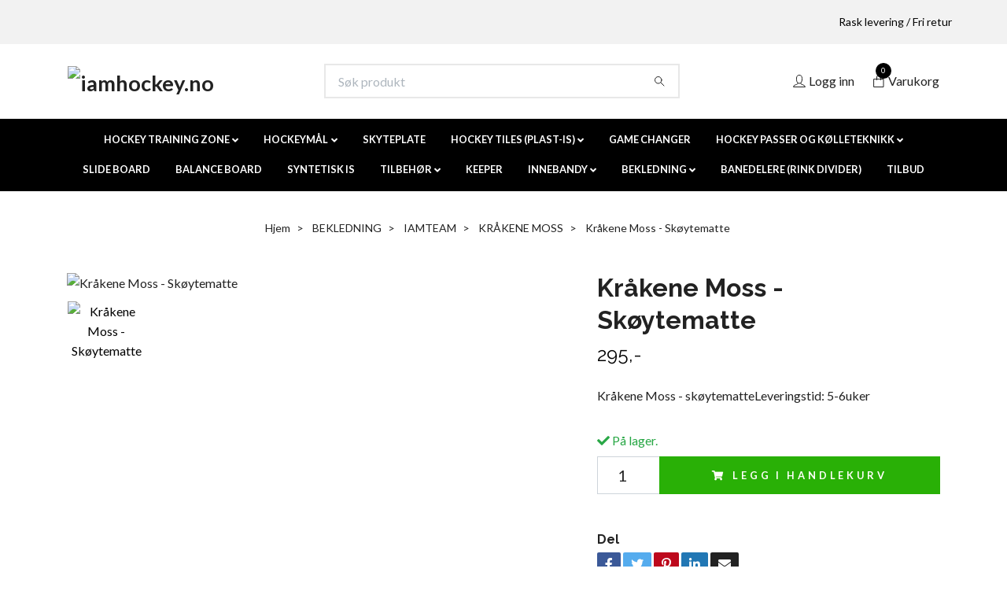

--- FILE ---
content_type: text/html; charset=utf-8
request_url: https://iamhockey.no/bekledning/iamteam/krakene-moss/krakene-moss-skoytematte
body_size: 17385
content:
<!DOCTYPE html>
<html class="no-javascript" lang="no">
<head><script>var fbPixelEventId = Math.floor(Math.random() * 9000000000) + 1000000000;</script><meta property="ix:host" content="cdn.quickbutik.com/images"><meta http-equiv="Content-Type" content="text/html; charset=utf-8">
<title>Kråkene Moss - Skøytematte - iamhockey - Norges største utvalg av hockey treningsutstyr.</title>
<meta name="author" content="Quickbutik">
<meta name="description" content="Kråkene Moss - skøytematteLeveringstid: 5-6uker">
<meta property="og:description" content="Kråkene Moss - skøytematteLeveringstid: 5-6uker">
<meta property="og:title" content="Kråkene Moss - Skøytematte - iamhockey - Norges største utvalg av hockey treningsutstyr.">
<meta property="og:url" content="https://iamhockey.no/bekledning/iamteam/krakene-moss/krakene-moss-skoytematte">
<meta property="og:site_name" content="iamhockey.no">
<meta property="og:type" content="website">
<meta property="og:image" content="https://cdn.quickbutik.com/images/28734c/products/6161674cbcb69.jpeg">
<meta property="twitter:card" content="summary">
<meta property="twitter:title" content="iamhockey.no">
<meta property="twitter:description" content="Kråkene Moss - skøytematteLeveringstid: 5-6uker">
<meta property="twitter:image" content="https://cdn.quickbutik.com/images/28734c/products/6161674cbcb69.jpeg">
<meta name="viewport" content="width=device-width, initial-scale=1, maximum-scale=1">
<script>document.documentElement.classList.remove('no-javascript');</script><!-- Vendor Assets --><link rel="stylesheet" href="https://use.fontawesome.com/releases/v5.10.0/css/all.css">
<link href="https://storage.quickbutik.com/stores/28734c/templates/nova/css/assets.min.css?3699" rel="stylesheet">
<!-- Theme Stylesheet --><link href="https://storage.quickbutik.com/stores/28734c/templates/nova/css/theme-main.css?3699" rel="stylesheet">
<link href="https://storage.quickbutik.com/stores/28734c/templates/nova/css/theme-sub.css?3699" rel="stylesheet">
<link href="https://storage.quickbutik.com/stores/28734c/templates/nova/css/custom.css?3699" rel="stylesheet">
<!-- Google Fonts --><link href="//fonts.googleapis.com/css?family=Lato:400,700%7CRaleway:400,700" rel="stylesheet" type="text/css"  media="all" /><!-- Favicon--><link rel="icon" type="image/png" href="https://cdn.quickbutik.com/images/28734c/templates/nova/assets/favicon.png?s=3699&auto=format">
<link rel="canonical" href="https://iamhockey.no/bekledning/iamteam/krakene-moss/krakene-moss-skoytematte">
<!-- Tweaks for older IEs--><!--[if lt IE 9]>
      <script src="https://oss.maxcdn.com/html5shiv/3.7.3/html5shiv.min.js"></script>
      <script src="https://oss.maxcdn.com/respond/1.4.2/respond.min.js"></script
    ><![endif]-->	<!-- TrustBox script -->
<script type="text/javascript" src="//widget.trustpilot.com/bootstrap/v5/tp.widget.bootstrap.min.js" async></script>
<!-- End TrustBox script -->
<style>.hide { display: none; }</style>
<script type="text/javascript" defer>document.addEventListener('DOMContentLoaded', () => {
    document.body.setAttribute('data-qb-page', 'product');
});</script>    <!-- Google Analytics 4 -->
    <script async src="https://www.googletagmanager.com/gtag/js?id=AW-808749424"></script>
    <script>
        window.dataLayer = window.dataLayer || [];
        function gtag(){dataLayer.push(arguments);}

        gtag('consent', 'default', {
            'analytics_storage': 'denied',
            'ad_storage': 'denied',
            'ad_user_data': 'denied',
            'ad_personalization': 'denied',
            'wait_for_update': 500,
        });

        const getConsentForCategory = (category) => (typeof qb_cookieconsent == 'undefined' || qb_cookieconsent.allowedCategory(category)) ? 'granted' : 'denied';

        if (typeof qb_cookieconsent == 'undefined' || qb_cookieconsent.allowedCategory('analytics') || qb_cookieconsent.allowedCategory('marketing')) {
            const analyticsConsent = getConsentForCategory('analytics');
            const marketingConsent = getConsentForCategory('marketing');

            gtag('consent', 'update', {
                'analytics_storage': analyticsConsent,
                'ad_storage': marketingConsent,
                'ad_user_data': marketingConsent,
                'ad_personalization': marketingConsent,
            });
        }

        // Handle consent updates for GA4
        document.addEventListener('QB_CookieConsentAccepted', function(event) {
            const cookie = qbGetEvent(event).cookie;
            const getConsentLevel = (level) => (cookie && cookie.level && cookie.level.includes(level)) ? 'granted' : 'denied';

            gtag('consent', 'update', {
                'analytics_storage': getConsentLevel('analytics'),
                'ad_storage': getConsentLevel('marketing'),
                'ad_user_data': getConsentLevel('marketing'),
                'ad_personalization': getConsentLevel('marketing'),
            });
        });

        gtag('js', new Date());
        gtag('config', 'AW-808749424', { 'allow_enhanced_conversions' : true } );
gtag('event', 'page_view', JSON.parse('{"ecomm_pagetype":"product","ecomm_prodid":"1220","ecomm_totalvalue":295,"currency":"NOK","send_to":"AW-808749424"}'));
gtag('event', 'view_item', JSON.parse('{"currency":"NOK","value":"295","items":[{"item_name":"Kråkene Moss - Skøytematte","item_id":"1220","price":"295","item_category":"KRÅKENE MOSS","item_variant":"","quantity":"1","description":"<p>Kr&aring;kene Moss - sk&oslash;ytematte<br><strong>Leveringstid: 5-6uker<\/strong><\/p>","image_url":"https%3A%2F%2Fcdn.quickbutik.com%2Fimages%2F28734c%2Fproducts%2F6161674cbcb69.jpeg"}]}'));

        const gaClientIdPromise = new Promise(resolve => {
            gtag('get', 'AW-808749424', 'client_id', resolve);
        });
        const gaSessionIdPromise = new Promise(resolve => {
            gtag('get', 'AW-808749424', 'session_id', resolve);
        });

        Promise.all([gaClientIdPromise, gaSessionIdPromise]).then(([gaClientId, gaSessionId]) => {
            var checkoutButton = document.querySelector("a[href='/cart/index']");
            if (checkoutButton) {
                checkoutButton.onclick = function() {
                    var query = new URLSearchParams({
                        ...(typeof qb_cookieconsent == 'undefined' || qb_cookieconsent.allowedCategory('analytics') ? {
                            gaClientId,
                            gaSessionId,
                        } : {}),
                        consentCategories: [
                            ...(typeof qb_cookieconsent == 'undefined' || qb_cookieconsent.allowedCategory('analytics')) ? ['analytics'] : [],
                            ...(typeof qb_cookieconsent == 'undefined' || qb_cookieconsent.allowedCategory('marketing')) ? ['marketing'] : [],
                        ],
                    });
                    this.setAttribute("href", "/cart/index?" + query.toString());
                };
            }
        });
    </script>
    <!-- End Google Analytics 4 --></head>
<body>
 
    <header class="header">
<!-- Section: Top Bar-->
<div class="top-bar py-1  text-sm">
  <div class="container">
    <div class="row align-items-center top-bar-height">
      <div class="col-12 col-lg-auto">

        <ul class="row mb-0 justify-content-center justify-content-lg-start list-unstyled">

          <!-- Component: Language Dropdown-->

          <!-- Component: Tax Dropdown-->


          <!-- Currency Dropdown-->

        </ul>

      </div>
      
      
      <!-- Component: Top information -->
      <div class="mt-2 mt-lg-0 col-12 col-lg  text-center text-lg-right px-0">
        <span class="w-100"> Rask levering / Fri retur</span>
      </div>

    </div>
  </div>
</div>
<!-- /Section: Top Bar -->

<!-- Section: Header variant -->
<!-- Section: Main Header -->
<nav class="navbar-expand-lg navbar-position navbar-light bg-white " >
  <div class="container">
    <div class="row">
      <div class="navbar col-12 py-2">
        <div class="list-inline-item order-0 d-lg-none col-auto p-0">
          <a href="#" data-toggle="modal" data-target="#sidebarLeft" class="color-text-base header-textcolor">
            <svg class="svg-icon navbar-icon color-text-base header-textcolor">
              <use xlink:href="#menu-hamburger-1"></use>
            </svg>
          </a>
        </div>
          <a href="https://iamhockey.no" title="iamhockey.no"
            class="navbar-brand order-1 order-lg-1 text-center text-md-left col-auto py-3 px-0">
            
            <img alt="iamhockey.no" class="img-fluid img-logo"
              src="https://cdn.quickbutik.com/images/28734c/templates/nova/assets/logo.png?s=3699&auto=format">
          </a>
        <form action="/shop/search" method="get"
          class="d-lg-flex order-lg-2 d-none my-lg-0 flex-grow-1 top-searchbar text-center col-auto px-4">
          <div class="search-wrapper input-group">
            <input type="text" name="s" placeholder="Søk produkt" aria-label="Search"
              aria-describedby="button-search-desktop" class="form-control pl-3 border-0" />
            <div class="input-group-append ml-0">
              <button id="button-search-desktop" type="submit" class="btn py-0 btn-underlined border-0 bg-white">
                <svg class="svg-icon navbar-icon color-text-base header-textcolor">
                  <use xlink:href="#search-1"></use>
                </svg>
              </button>
            </div>
          </div>
        </form>
        <ul class="list-inline order-2 order-lg-3 mb-0 text-right col-auto p-0">
          <li class="list-inline-item mr-3 d-lg-inline-block d-none">
            <a href="/customer/login" class="p-0 d-flex align-items-center">
              <svg class="svg-icon navbar-icon color-text-base header-textcolor">
                <use xlink:href="#avatar-1"></use>
              </svg>
              <span
                class="color-text-base header-textcolor">Logg inn</span>
            </a>
          </li>

          <li class="list-inline-item">
            <a href="#" data-toggle="modal" data-target="#sidebarCart"
              class="position-relative d-flex align-items-center qs-cart-view">
              <svg class="svg-icon navbar-icon color-text-base header-textcolor">
                <use xlink:href="#paper-bag-1"></use>
              </svg>
              <div class="navbar-icon-badge icon-count text-white primary-bg basket-count-items">0
              </div>
              <span class="d-none d-sm-inline color-text-base header-textcolor">Varukorg
                </span>
            </a>
          </li>
        </ul>
      </div>
    </div>
  </div>

  <div class="navbar-bg mainmenu_font_size">
    <ul class="container navbar-nav d-none d-lg-flex mt-lg-0 py-2 justify-content-center flex-wrap px-0">
      <li class="nav-item has-dropdown on-hover">
        <a href="/collectionshockey-treningsutstyr" aria-haspopup="true" aria-expanded="false" class="nav-link dropdown-toggle">HOCKEY TRAINING ZONE</a>
      	  <div class="subnav fullbredd">
    		<div class="subnav_items">
        		<ul>
        			<li><a class="" href="/collectionshockey-treningsutstyr/hjemmetreingssenter"><span class="subnav_name">SHOOTING ZONE</span>
        			<img class="img-responsive" alt="SHOOTING ZONE - iamhockey.no" src="https://cdn.quickbutik.com/images/28734c/pages/tvnzmkd4zo1x4my.jpg">
            	    </a></li>
        			<li><a class="" href="/collectionshockey-treningsutstyr/stickhandling-zone"><span class="subnav_name">STICKHANDLING ZONE</span>
        			<img class="img-responsive" alt="STICKHANDLING ZONE - iamhockey.no" src="https://cdn.quickbutik.com/images/28734c/pages/0revzurs7b0nvi0.jpg">
            	    </a></li>
        			<li><a class="" href="/collectionshockey-treningsutstyr/my-puzzle-system"><span class="subnav_name">MY PUZZLE SYSTEM</span>
        			<img class="img-responsive" alt="MY PUZZLE SYSTEM - iamhockey.no" src="https://cdn.quickbutik.com/images/28734c/pages/xrcdpvk7o60xart.jpg">
            	    </a></li>
        		</ul>
    		</div>
    	  </div>
        </li>
      <li class="nav-item has-dropdown on-hover">
        <a href="/collectionsiamhockeyhockeymal" aria-haspopup="true" aria-expanded="false" class="nav-link dropdown-toggle">HOCKEYMÅL</a>
      	  <div class="subnav fullbredd">
    		<div class="subnav_items">
        		<ul>
        			<li><a class="" href="/collectionsiamhockeyhockeymal/hockeymal"><span class="subnav_name">HOCKEYMÅL</span>
        			<img class="img-responsive" alt="HOCKEYMÅL - iamhockey.no" src="https://cdn.quickbutik.com/images/28734c/pages/4qacw0qyr3jtdu4.jpg">
            	    </a></li>
        			<li><a class="" href="/collectionsiamhockeyhockeymal/targets"><span class="subnav_name">TARGETS</span>
        			<img class="img-responsive" alt="TARGETS - iamhockey.no" src="https://cdn.quickbutik.com/images/28734c/pages/zvk5mesr121olod.jpg">
            	    </a></li>
        			<li><a class="" href="/collectionsiamhockeyhockeymal/tilboher"><span class="subnav_name">TILBEHØR</span>
        			<img class="img-responsive" alt="TILBEHØR - iamhockey.no" src="https://cdn.quickbutik.com/images/28734c/pages/eyrt3h0bzyqnle3.jpeg">
            	    </a></li>
        			<li><a class="" href="/collectionsiamhockeyhockeymal/pucks-baller"><span class="subnav_name">HOCKEY PUCKER</span>
        			<img class="img-responsive" alt="HOCKEY PUCKER - iamhockey.no" src="https://cdn.quickbutik.com/images/28734c/pages/bctcfrfsveb7xns.jpg">
            	    </a></li>
        		</ul>
    		</div>
    	  </div>
        </li>
      <li class="nav-item ">
        <a href="/collectionsiamhockeyhockeymal/skyteplate" title="SKYTEPLATE" class="nav-link ">SKYTEPLATE</a>
      </li>
      <li class="nav-item has-dropdown on-hover">
        <a href="/flooring-plast-is" aria-haspopup="true" aria-expanded="false" class="nav-link dropdown-toggle">HOCKEY TILES (PLAST-IS)</a>
      	  <div class="subnav fullbredd">
    		<div class="subnav_items">
        		<ul>
        			<li><a class="" href="/collections-puzzle-tiles"><span class="subnav_name">HOCKEY TILES</span>
        			<img class="img-responsive" alt="HOCKEY TILES - iamhockey.no" src="https://cdn.quickbutik.com/images/28734c/pages/aovoysluhrx1toq.jpg">
            	    </a></li>
        			<li><a class="" href="/flooring-plast-is/my-puzzle-system-plast-is"><span class="subnav_name">MY HOCKEY SYSTEM (TILES)</span>
        			<img class="img-responsive" alt="MY HOCKEY SYSTEM (TILES) - iamhockey.no" src="https://cdn.quickbutik.com/images/28734c/pages/4qawsz9pux4hn52.jpg">
            	    </a></li>
        			<li><a class="" href="/flooring-plast-is/tilbehor-flooring"><span class="subnav_name">TILBEHØR</span>
        			<img class="img-responsive" alt="TILBEHØR - iamhockey.no" src="https://cdn.quickbutik.com/images/28734c/pages/lerboqlbrpn6gf8.jpg">
            	    </a></li>
        		</ul>
    		</div>
    	  </div>
        </li>
      <li class="nav-item ">
        <a href="/game-changer" title="GAME CHANGER" class="nav-link ">GAME CHANGER</a>
      </li>
      <li class="nav-item has-dropdown on-hover">
        <a href="/collectionskolleteknikk" aria-haspopup="true" aria-expanded="false" class="nav-link dropdown-toggle">HOCKEY PASSER OG KØLLETEKNIKK</a>
      	  <div class="subnav fullbredd">
    		<div class="subnav_items">
        		<ul>
        			<li><a class="" href="/collectionskolleteknikk/my-enemy"><span class="subnav_name">MY ENEMY</span>
        			<img class="img-responsive" alt="MY ENEMY - iamhockey.no" src="https://cdn.quickbutik.com/images/28734c/pages/emy9nwgynzygeuc.jpg">
            	    </a></li>
        			<li><a class="" href="/collectionskolleteknikk/iamhockey-defender"><span class="subnav_name">IAMHOCKEY DEFENDER</span>
        			<img class="img-responsive" alt="IAMHOCKEY DEFENDER - iamhockey.no" src="https://cdn.quickbutik.com/images/28734c/pages/3wh2jowtkxfbypj.jpg">
            	    </a></li>
        			<li><a class="" href="/collectionskolleteknikk/passer"><span class="subnav_name">HOCKEY PASSER</span>
        			<img class="img-responsive" alt="HOCKEY PASSER - iamhockey.no" src="https://cdn.quickbutik.com/images/28734c/pages/dcyqjxiel3smc5p.jpg">
            	    </a></li>
        			<li><a class="" href="/collectionskolleteknikk/tilbehor-stickhandling"><span class="subnav_name">TILBEHØR</span>
        			<img class="img-responsive" alt="TILBEHØR - iamhockey.no" src="https://cdn.quickbutik.com/images/28734c/pages/apuph60kptrmgve.jpg">
            	    </a></li>
        		</ul>
    		</div>
    	  </div>
        </li>
      <li class="nav-item ">
        <a href="/skating/slide-baord-skating" title="SLIDE BOARD" class="nav-link ">SLIDE BOARD</a>
      </li>
      <li class="nav-item ">
        <a href="/skating/50-balance-board" title="BALANCE BOARD" class="nav-link ">BALANCE BOARD</a>
      </li>
      <li class="nav-item ">
        <a href="/skating/91-syntetisk-is" title="SYNTETISK IS" class="nav-link ">SYNTETISK IS</a>
      </li>
      <li class="nav-item has-dropdown on-hover">
        <a href="/tilbehor" aria-haspopup="true" aria-expanded="false" class="nav-link dropdown-toggle">TILBEHØR</a>
      	  <div class="subnav fullbredd">
    		<div class="subnav_items">
        		<ul>
        			<li><a class="" href="/tilbehor/pucker-og-baller"><span class="subnav_name">PUCKER OG BALLER</span>
        			<img class="img-responsive" alt="PUCKER OG BALLER - iamhockey.no" src="https://cdn.quickbutik.com/images/28734c/pages/b6pezfoxweydd17.jpg">
            	    </a></li>
        			<li><a class="" href="/tilbehor/tape"><span class="subnav_name">TAPE</span>
        			<img class="img-responsive" alt="TAPE - iamhockey.no" src="https://cdn.quickbutik.com/images/28734c/pages/qjqte1y5ltkm48l.jpg">
            	    </a></li>
        			<li><a class="" href="/tilbehor/rocketgrip"><span class="subnav_name">ROCKETGRIP</span>
        			<img class="img-responsive" alt="ROCKETGRIP - iamhockey.no" src="https://cdn.quickbutik.com/images/28734c/pages/g8pvhbg3huliv0w.jpg">
            	    </a></li>
        			<li><a class="" href="/tilbehor/hockeystromper"><span class="subnav_name">HOCKEYSTRØMPER</span>
        			<img class="img-responsive" alt="HOCKEYSTRØMPER - iamhockey.no" src="https://cdn.quickbutik.com/images/28734c/pages/r211sbi0qzwjkby.jpg">
            	    </a></li>
        			<li><a class="" href="/tilbehor/rollergard"><span class="subnav_name">ROLLERGARD</span>
        			<img class="img-responsive" alt="ROLLERGARD - iamhockey.no" src="https://cdn.quickbutik.com/images/28734c/pages/cxiijdnmkah7urr.jpg">
            	    </a></li>
        		</ul>
    		</div>
    	  </div>
        </li>
      <li class="nav-item ">
        <a href="/keeper" title="KEEPER" class="nav-link ">KEEPER</a>
      </li>
      <li class="nav-item has-dropdown on-hover">
        <a href="/innebandy" aria-haspopup="true" aria-expanded="false" class="nav-link dropdown-toggle">INNEBANDY</a>
      	  <div class="subnav fullbredd">
    		<div class="subnav_items">
        		<ul>
        			<li><a class="" href="/innebandy/flooring-floorball"><span class="subnav_name">FLOORING </span>
        			<img class="img-responsive" alt="FLOORING  - iamhockey.no" src="https://cdn.quickbutik.com/images/28734c/pages/ccoj9pbtbja4oki.jpg">
            	    </a></li>
        			<li><a class="" href="/innebandy/innebandy-passer"><span class="subnav_name">PASSER</span>
        			<img class="img-responsive" alt="PASSER - iamhockey.no" src="https://cdn.quickbutik.com/images/28734c/pages/7kx0qwmyzsapoyp.jpg">
            	    </a></li>
        			<li><a class="" href="/innebandy/skiller"><span class="subnav_name">SKILLER</span>
        			<img class="img-responsive" alt="SKILLER - iamhockey.no" src="https://cdn.quickbutik.com/images/28734c/pages/yj1qsch0okgudpi.jpg">
            	    </a></li>
        			<li><a class="" href="/innebandy/innebandy-target"><span class="subnav_name">TARGET</span>
        			<img class="img-responsive" alt="TARGET - iamhockey.no" src="https://cdn.quickbutik.com/images/28734c/pages/spc79kjfyvecvrc.jpg">
            	    </a></li>
        			<li><a class="" href="/innebandy/innebandy-treningskit"><span class="subnav_name">TRENINGSKIT</span>
        			<img class="img-responsive" alt="TRENINGSKIT - iamhockey.no" src="https://cdn.quickbutik.com/images/28734c/pages/efzks9xdf2vhvlv.jpg">
            	    </a></li>
        			<li><a class="" href="/innebandy/balance-og-slide-board"><span class="subnav_name">BALANCE OG SLIDE BOARD</span>
        			<img class="img-responsive" alt="BALANCE OG SLIDE BOARD - iamhockey.no" src="https://cdn.quickbutik.com/images/28734c/pages/xpj15shrw8mruae.jpg">
            	    </a></li>
        		</ul>
    		</div>
    	  </div>
        </li>
      <li class="nav-item has-dropdown on-hover">
        <a href="/bekledning" aria-haspopup="true" aria-expanded="false" class="nav-link dropdown-toggle">BEKLEDNING</a>
      	  <div class="subnav fullbredd">
    		<div class="subnav_items">
        		<ul>
        			<li><a class="" href="/bekledning/caps-og-lue"><span class="subnav_name">CAPS OG LUE</span>
        			<img class="img-responsive" alt="CAPS OG LUE - iamhockey.no" src="https://cdn.quickbutik.com/images/28734c/pages/qwjh6nedm8i9qib.jpg">
            	    </a></li>
        			<li><a class="" href="/bekledning/iamteam"><span class="subnav_name">KLUBBSHOP</span>
        			<img class="img-responsive" alt="KLUBBSHOP - iamhockey.no" src="https://cdn.quickbutik.com/images/28734c/pages/o46onl7socnqejl.jpg">
            	    </a></li>
        		</ul>
    		</div>
    	  </div>
        </li>
      <li class="nav-item ">
        <a href="/sider/isdeler" title="BANEDELERE (RINK DIVIDER)" class="nav-link ">BANEDELERE (RINK DIVIDER)</a>
      </li>
      <li class="nav-item ">
        <a href="/tilbud" title="TILBUD" class="nav-link ">TILBUD</a>
      </li>
    </ul>
  </div>
</nav>
<!-- /Section: Main Header -->
<!-- Section: Header variant -->

<!-- Section: Main Menu -->
<div id="sidebarLeft" tabindex="-1" role="dialog" aria-hidden="true" class="modal fade modal-left">
  <div role="document" class="modal-dialog">
    <div class="modal-content">
      <div class="modal-header pb-0 border-0 d-block">
        <div class="row">
        <form action="/shop/search" method="get" class="col d-lg-flex w-100 my-lg-0 mb-2 pt-1">
          <div class="search-wrapper input-group">
            <input type="text" name="s" placeholder="Søk produkt" aria-label="Search"
              aria-describedby="button-search" class="form-control pl-3 border-0 mobile-search" />
            <div class="input-group-append ml-0">
              <button id="button-search" type="submit" class="btn py-0 btn-underlined border-0">
                <svg class="svg-icon navbar-icon">
                  <use xlink:href="#search-1"></use>
                </svg>
              </button>
            </div>
          </div>
        </form>
        <button type="button" data-dismiss="modal" aria-label="Close" class="close col-auto close-rotate p-0 m-0">
          <svg class="svg-icon w-3rem h-3rem svg-icon-light align-middle">
            <use xlink:href="#close-1"></use>
          </svg>
        </button>
        </div>
      </div>
      <div class="modal-body pt-0">
        <div class="px-2 pb-5">

          <ul class="nav flex-column mb-5">

            <li class="nav-item dropdown">

              <a href="/collectionshockey-treningsutstyr" data-toggle="collapse" data-target="#cat6" aria-haspopup="true"
                aria-expanded="false"
                class="nav-link mobile-nav-link pl-0 mobile-dropdown-toggle dropdown-toggle">HOCKEY TRAINING ZONE</a>

              <div id="cat6" class="collapse">
                <ul class="nav flex-column ml-3">
                  <li class="nav-item">
                    <a class="nav-link mobile-nav-link pl-0 show-all" href="/collectionshockey-treningsutstyr" title="HOCKEY TRAINING ZONE">Vis alle i HOCKEY TRAINING ZONE</a>
                  </li>
                  <li class="nav-item">
                    <a href="/collectionshockey-treningsutstyr/hjemmetreingssenter" class="nav-link mobile-nav-link pl-0 ">SHOOTING ZONE</a>
                  </li>

                  <li class="nav-item">
                    <a href="/collectionshockey-treningsutstyr/stickhandling-zone" class="nav-link mobile-nav-link pl-0 ">STICKHANDLING ZONE</a>
                  </li>

                  <li class="nav-item">
                    <a href="/collectionshockey-treningsutstyr/my-puzzle-system" class="nav-link mobile-nav-link pl-0 ">MY PUZZLE SYSTEM</a>
                  </li>


                </ul>
              </div>
            </li>



            <li class="nav-item dropdown">

              <a href="/collectionsiamhockeyhockeymal" data-toggle="collapse" data-target="#cat10" aria-haspopup="true"
                aria-expanded="false"
                class="nav-link mobile-nav-link pl-0 mobile-dropdown-toggle dropdown-toggle">HOCKEYMÅL</a>

              <div id="cat10" class="collapse">
                <ul class="nav flex-column ml-3">
                  <li class="nav-item">
                    <a class="nav-link mobile-nav-link pl-0 show-all" href="/collectionsiamhockeyhockeymal" title="HOCKEYMÅL">Vis alle i HOCKEYMÅL</a>
                  </li>
                  <li class="nav-item">
                    <a href="/collectionsiamhockeyhockeymal/hockeymal" class="nav-link mobile-nav-link pl-0 ">HOCKEYMÅL</a>
                  </li>

                  <li class="nav-item">
                    <a href="/collectionsiamhockeyhockeymal/targets" class="nav-link mobile-nav-link pl-0 ">TARGETS</a>
                  </li>

                  <li class="nav-item">
                    <a href="/collectionsiamhockeyhockeymal/tilboher" class="nav-link mobile-nav-link pl-0 ">TILBEHØR</a>
                  </li>

                  <li class="nav-item">
                    <a href="/collectionsiamhockeyhockeymal/pucks-baller" class="nav-link mobile-nav-link pl-0 ">HOCKEY PUCKER</a>
                  </li>


                </ul>
              </div>
            </li>


            <li class="nav-item ">
              <a href="/collectionsiamhockeyhockeymal/skyteplate" title="SKYTEPLATE" class="nav-link mobile-nav-link pl-0">SKYTEPLATE</a>
            </li>



            <li class="nav-item dropdown">

              <a href="/flooring-plast-is" data-toggle="collapse" data-target="#cat13" aria-haspopup="true"
                aria-expanded="false"
                class="nav-link mobile-nav-link pl-0 mobile-dropdown-toggle dropdown-toggle">HOCKEY TILES (PLAST-IS)</a>

              <div id="cat13" class="collapse">
                <ul class="nav flex-column ml-3">
                  <li class="nav-item">
                    <a class="nav-link mobile-nav-link pl-0 show-all" href="/flooring-plast-is" title="HOCKEY TILES (PLAST-IS)">Vis alle i HOCKEY TILES (PLAST-IS)</a>
                  </li>
                  <li class="nav-item">
                    <a href="/collections-puzzle-tiles" class="nav-link mobile-nav-link pl-0 ">HOCKEY TILES</a>
                  </li>

                  <li class="nav-item">
                    <a href="/flooring-plast-is/my-puzzle-system-plast-is" class="nav-link mobile-nav-link pl-0 ">MY HOCKEY SYSTEM (TILES)</a>
                  </li>

                  <li class="nav-item">
                    <a href="/flooring-plast-is/tilbehor-flooring" class="nav-link mobile-nav-link pl-0 ">TILBEHØR</a>
                  </li>


                </ul>
              </div>
            </li>


            <li class="nav-item ">
              <a href="/game-changer" title="GAME CHANGER" class="nav-link mobile-nav-link pl-0">GAME CHANGER</a>
            </li>



            <li class="nav-item dropdown">

              <a href="/collectionskolleteknikk" data-toggle="collapse" data-target="#cat16" aria-haspopup="true"
                aria-expanded="false"
                class="nav-link mobile-nav-link pl-0 mobile-dropdown-toggle dropdown-toggle">HOCKEY PASSER OG KØLLETEKNIKK</a>

              <div id="cat16" class="collapse">
                <ul class="nav flex-column ml-3">
                  <li class="nav-item">
                    <a class="nav-link mobile-nav-link pl-0 show-all" href="/collectionskolleteknikk" title="HOCKEY PASSER OG KØLLETEKNIKK">Vis alle i HOCKEY PASSER OG KØLLETEKNIKK</a>
                  </li>
                  <li class="nav-item">
                    <a href="/collectionskolleteknikk/my-enemy" class="nav-link mobile-nav-link pl-0 ">MY ENEMY</a>
                  </li>

                  <li class="nav-item">
                    <a href="/collectionskolleteknikk/iamhockey-defender" class="nav-link mobile-nav-link pl-0 ">IAMHOCKEY DEFENDER</a>
                  </li>

                  <li class="nav-item">
                    <a href="/collectionskolleteknikk/passer" class="nav-link mobile-nav-link pl-0 ">HOCKEY PASSER</a>
                  </li>

                  <li class="nav-item">
                    <a href="/collectionskolleteknikk/tilbehor-stickhandling" class="nav-link mobile-nav-link pl-0 ">TILBEHØR</a>
                  </li>


                </ul>
              </div>
            </li>


            <li class="nav-item ">
              <a href="/skating/slide-baord-skating" title="SLIDE BOARD" class="nav-link mobile-nav-link pl-0">SLIDE BOARD</a>
            </li>


            <li class="nav-item ">
              <a href="/skating/50-balance-board" title="BALANCE BOARD" class="nav-link mobile-nav-link pl-0">BALANCE BOARD</a>
            </li>


            <li class="nav-item ">
              <a href="/skating/91-syntetisk-is" title="SYNTETISK IS" class="nav-link mobile-nav-link pl-0">SYNTETISK IS</a>
            </li>



            <li class="nav-item dropdown">

              <a href="/tilbehor" data-toggle="collapse" data-target="#cat68" aria-haspopup="true"
                aria-expanded="false"
                class="nav-link mobile-nav-link pl-0 mobile-dropdown-toggle dropdown-toggle">TILBEHØR</a>

              <div id="cat68" class="collapse">
                <ul class="nav flex-column ml-3">
                  <li class="nav-item">
                    <a class="nav-link mobile-nav-link pl-0 show-all" href="/tilbehor" title="TILBEHØR">Vis alle i TILBEHØR</a>
                  </li>
                  <li class="nav-item">
                    <a href="/tilbehor/pucker-og-baller" class="nav-link mobile-nav-link pl-0 ">PUCKER OG BALLER</a>
                  </li>

                  <li class="nav-item">
                    <a href="/tilbehor/tape" class="nav-link mobile-nav-link pl-0 ">TAPE</a>
                  </li>

                  <li class="nav-item">
                    <a href="/tilbehor/rocketgrip" class="nav-link mobile-nav-link pl-0 ">ROCKETGRIP</a>
                  </li>

                  <li class="nav-item">
                    <a href="/tilbehor/hockeystromper" class="nav-link mobile-nav-link pl-0 ">HOCKEYSTRØMPER</a>
                  </li>

                  <li class="nav-item">
                    <a href="/tilbehor/rollergard" class="nav-link mobile-nav-link pl-0 ">ROLLERGARD</a>
                  </li>


                </ul>
              </div>
            </li>


            <li class="nav-item ">
              <a href="/keeper" title="KEEPER" class="nav-link mobile-nav-link pl-0">KEEPER</a>
            </li>



            <li class="nav-item dropdown">

              <a href="/innebandy" data-toggle="collapse" data-target="#cat20" aria-haspopup="true"
                aria-expanded="false"
                class="nav-link mobile-nav-link pl-0 mobile-dropdown-toggle dropdown-toggle">INNEBANDY</a>

              <div id="cat20" class="collapse">
                <ul class="nav flex-column ml-3">
                  <li class="nav-item">
                    <a class="nav-link mobile-nav-link pl-0 show-all" href="/innebandy" title="INNEBANDY">Vis alle i INNEBANDY</a>
                  </li>
                  <li class="nav-item">
                    <a href="/innebandy/flooring-floorball" class="nav-link mobile-nav-link pl-0 ">FLOORING </a>
                  </li>

                  <li class="nav-item">
                    <a href="/innebandy/innebandy-passer" class="nav-link mobile-nav-link pl-0 ">PASSER</a>
                  </li>

                  <li class="nav-item">
                    <a href="/innebandy/skiller" class="nav-link mobile-nav-link pl-0 ">SKILLER</a>
                  </li>

                  <li class="nav-item">
                    <a href="/innebandy/innebandy-target" class="nav-link mobile-nav-link pl-0 ">TARGET</a>
                  </li>

                  <li class="nav-item">
                    <a href="/innebandy/innebandy-treningskit" class="nav-link mobile-nav-link pl-0 ">TRENINGSKIT</a>
                  </li>

                  <li class="nav-item">
                    <a href="/innebandy/balance-og-slide-board" class="nav-link mobile-nav-link pl-0 ">BALANCE OG SLIDE BOARD</a>
                  </li>


                </ul>
              </div>
            </li>



            <li class="nav-item dropdown">

              <a href="/bekledning" data-toggle="collapse" data-target="#cat19" aria-haspopup="true"
                aria-expanded="false"
                class="nav-link mobile-nav-link pl-0 mobile-dropdown-toggle dropdown-toggle">BEKLEDNING</a>

              <div id="cat19" class="collapse">
                <ul class="nav flex-column ml-3">
                  <li class="nav-item">
                    <a class="nav-link mobile-nav-link pl-0 show-all" href="/bekledning" title="BEKLEDNING">Vis alle i BEKLEDNING</a>
                  </li>
                  <li class="nav-item">
                    <a href="/bekledning/caps-og-lue" class="nav-link mobile-nav-link pl-0 ">CAPS OG LUE</a>
                  </li>


                  <li class="nav-item dropdown">
                    <a href="#" data-target="#subcat61" data-toggle="collapse" aria-haspopup="true"
                      aria-expanded="false" class="nav-link pl-0 dropdown-toggle">KLUBBSHOP</a>

                    <div id="subcat61" class="collapse">
                      <ul class="nav flex-column ml-3">
                        <li class="nav-item">
                          <a class="nav-link mobile-nav-link pl-0 show-all" href="/bekledning/iamteam"
                            title="KLUBBSHOP">Vis alle i KLUBBSHOP</a>
                        </li>
                        <li class="nav-item">
                          <a href="/bekledning/iamteam/swedehockey-elite" class="nav-link pl-0 ">Swedehockey Elite</a>
                        </li>
                        <li class="nav-item">
                          <a href="/bekledning/iamteam/kongsberg-hockey" class="nav-link pl-0 ">KONGSBERG HOCKEY</a>
                        </li>
                        <li class="nav-item">
                          <a href="/bekledning/iamteam/krakene-moss" class="nav-link pl-0 ">KRÅKENE MOSS</a>
                        </li>
                        <li class="nav-item">
                          <a href="/bekledning/iamteam/hringariki-norsemen" class="nav-link pl-0 ">Hringariki Norsemen</a>
                        </li>
                      </ul>
                    </div>
                  </li>


                </ul>
              </div>
            </li>


            <li class="nav-item ">
              <a href="/sider/isdeler" title="BANEDELERE (RINK DIVIDER)" class="nav-link mobile-nav-link pl-0">BANEDELERE (RINK DIVIDER)</a>
            </li>


            <li class="nav-item ">
              <a href="/tilbud" title="TILBUD" class="nav-link mobile-nav-link pl-0">TILBUD</a>
            </li>



            <li class="nav-item">
              <a href="/shop/wishlist" class="nav-link mobile-nav-link text-hover-primary position-relative d-flex align-items-center">
                <svg class="svg-icon navbar-icon">
                  <use xlink:href="#heart-1"></use>
                </svg>
                <span class="nav-link pl-0">Ønskelisten</span>
              </a>
            </li>

            <li class="nav-item">
              <a href="/customer/login" class="nav-link mobile-nav-link text-hover-primary position-relative d-flex align-items-center">
                <svg class="svg-icon navbar-icon">
                  <use xlink:href="#avatar-1"></use>
                </svg>
                <span
                  class="nav-link pl-0">Logg inn</span>
              </a>
            </li>

          </ul>
        </div>
      </div>
    </div>
  </div>
</div>
<!-- /Section: Main Menu -->
</header><!-- Sidebar Cart Modal-->
<div id="sidebarCart" tabindex="-1" role="dialog" class="modal fade modal-right cart-sidebar">
  <div role="document" class="modal-dialog">
    <div class="modal-content sidebar-cart-content">
      <div class="modal-header pb-0 border-0">
        <h3 class="ml-3 color-text-base">Handlekurv</h3>
        <button type="button" data-dismiss="modal" aria-label="Lukk"
          class="close modal-close close-rotate">
          <svg class="svg-icon w-3rem h-3rem svg-icon-light align-middle">
            <use xlink:href="#close-1"></use>
          </svg>
        </button>
      </div>
      <div class="modal-body sidebar-cart-body">
        <!-- Empty cart snippet-->
        <!-- In case of empty cart - display this snippet + remove .d-none-->
        <div class="qs-cart-empty  text-center mb-5">
          <svg class="svg-icon w-3rem h-3rem svg-icon-light mb-4 opacity-7">
            <use xlink:href="#retail-bag-1"></use>
          </svg>
          <p>Handlekurven er tom, men det trenger den ikke å være</p>
        </div>

        <!-- Empty cart snippet end-->
        <div class="sidebar-cart-product-wrapper qs-cart-update">

          <div id="cartitem-clone" class="navbar-cart-product clone hide">
            <input type="hidden" class="navbar-cart-product-id" value="" />
            <div class="d-flex align-items-center">
              <a class="navbar-cart-product-url pr-2" href="#">
                <img src="#" alt="" class="navbar-cart-product-image img-fluid navbar-cart-product-image" />
              </a>
              <div class="flex-grow-1">
                <a href="#" class="navbar-cart-product-link color-text-base link-animated"></a>
                <strong class="navbar-cart-product-price product-price d-block text-sm"></strong>
                <div class="d-flex max-w-100px">
                  <div class="btn btn-items btn-items-decrease text-center">-</div>
                  <input type="text" value="1" class="navbar-cart-product-qty form-control text-center input-items" />
                  <div class="btn btn-items btn-items-increase text-center">+</div>
                </div>
              </div>
              <button class="qs-cart-delete btn" data-pid="">
                <svg class="svg-icon sidebar-cart-icon color-text-base opacity-7">
                  <use xlink:href="#bin-1"></use>
                </svg>
              </button>
            </div>
          </div>


        </div>
      </div>
      <div class="modal-footer sidebar-cart-footer shadow color-text-base">
        <div class="w-100">
          <h5 class="mb-2 mb-lg-4">
            Total sum: 
            <span
              class="float-right navbar-cart-totals">0,00 NOK</span>
        </h5>   
        <a href="/cart/index" title="Til kassen" class="w-100">
            <button class="btn-height-large navbar-checkout-btn border-0 mb-2 mb-lg-4 btn btn-dark btn-block disabled">Til kassen</button>
        </a>
        <a href="#" data-dismiss="modal" class="btn btn-block color-text-base">Fortsett å handle</a>

        </div>
      </div>
    </div>
  </div>
</div><div class="container pt-0 pt-lg-4">
            <!-- Sidebar-->
            <nav class="breadcrumb p-0" aria-label="breadcrumbs mb-0"><ul class="breadcrumb mb-0 mx-auto">
<li class="breadcrumb-item ">
<a href="/" title="Hjem">Hjem</a>
</li>
<li class="breadcrumb-item ">
<a href="/bekledning" title="BEKLEDNING">BEKLEDNING</a>
</li>
<li class="breadcrumb-item ">
<a href="/bekledning/iamteam" title="IAMTEAM">IAMTEAM</a>
</li>
<li class="breadcrumb-item ">
<a href="/bekledning/iamteam/krakene-moss" title="KRÅKENE MOSS">KRÅKENE MOSS</a>
</li>
<li class="breadcrumb-item active">
Kråkene Moss - Skøytematte
</li>
</ul></nav>
</div>
    <!-- Main Product Detail Content -->
<article id="product" class="container py-0 py-lg-4" itemscope itemtype="http://schema.org/Product">
    <div class="row">
      <div class="col-lg-7 order-1">
        <div class="detail-carousel">
          <div id="detailSlider" class="swiper-container detail-slider photoswipe-gallery">
            <!-- Additional required wrapper-->
            <div class="swiper-wrapper">

              <!-- Slides-->
              <div class="swiper-slide qs-product-image24270" data-thumb="https://cdn.quickbutik.com/images/28734c/products/6161674cbcb69.jpeg">
                <a href="https://cdn.quickbutik.com/images/28734c/products/6161674cbcb69.jpeg"
                  data-caption="Kråkene Moss - Skøytematte"
                  data-toggle="photoswipe" data-width="1200" data-height="1200" class="btn btn-photoswipe">
                  <svg class="svg-icon svg-icon-heavy">
                    <use xlink:href="#expand-1"></use>
                  </svg></a>
                <div 
                  data-image="https://cdn.quickbutik.com/images/28734c/products/6161674cbcb69.jpeg?auto=format">
                  <img src="https://cdn.quickbutik.com/images/28734c/products/6161674cbcb69.jpeg?auto=format"
                    alt="Kråkene Moss - Skøytematte"
                    class="productpage-image img-fluid w-100" />
                </div>
              </div>
            </div>
          </div>

          <meta itemprop="image" content="https://cdn.quickbutik.com/images/28734c/products/6161674cbcb69.jpeg">
        </div>
        <div data-swiper="#detailSlider" class="swiper-thumbs">
          <button class="swiper-thumb-item detail-thumb-item mb-3 active qs-product-image24270"
            data-thumb="https://cdn.quickbutik.com/images/28734c/products/6161674cbcb69.jpeg">
            <img src="https://cdn.quickbutik.com/images/28734c/products/6161674cbcb69.jpeg?auto=format"
              alt="Kråkene Moss - Skøytematte" class="img-fluid productpage-image" />
          </button>
        </div>
      </div>

      <div class="col-lg-5 pl-lg-4 order-2">
        <h1 class="h2" itemprop="name">Kråkene Moss - Skøytematte</h1>

        <div class="d-flex flex-column flex-sm-row align-items-sm-center justify-content-sm-between mb-4">
          <ul class="list-inline mb-2 mb-sm-0">
            <li class="list-inline-item h4 font-weight-light mb-0 product-price qs-product-price w-100">
              295,-</li>
          </ul>

          <div itemprop="offers" itemscope itemtype="http://schema.org/Offer">
            <meta itemprop="price" content="295">

            <meta itemprop="itemCondition" content="http://schema.org/NewCondition">
            <meta itemprop="priceCurrency" content="NOK">
            <link itemprop="availability"
              href="http://schema.org/InStock">
            <meta itemprop="url" content="https://iamhockey.no/bekledning/iamteam/krakene-moss/krakene-moss-skoytematte">
          </div>

          <meta itemprop="sku" content="1220">



        </div>

        <div class="product_description product-description-wrapper">

          <p class="mb-4">
                Kråkene Moss - skøytematteLeveringstid: 5-6uker
          </p>

        </div>


        <form class="qs-cart form" method="post">
          <input type="hidden" class="qs-cart-pid" value="1220">
          <input type="hidden" class="qs-cart-price" value="295">


          <div>
            <div data-in-stock-text="På lager."
              data-out-of-stock-text=""
              data-combination-not-exist-text="Variant finnes ikke"
              class="product-current-stock-status text-success py-2">
              <i class="fa fa-check"></i>
              På lager.
            </div>
          </div>

          <div class="input-group w-100 mb-4 addCart">
            <input name="qs-cart-qty"
              type="number"
              min="1" value="1" class="form-control form-control-lg detail-quantity qs-cart-qty" />
            <div class="input-group-append flex-grow-1">
              <button name="checkout" data-unavailable-txt="Varianten er ikke tilgjengelig" type="submit"
                class="btn product-btn-addcart btn-block qs-cart-submit qty-cart-submit btn-height-large">
                <i class="fa fa-shopping-cart mr-2"></i>Legg i handlekurv
              </button>
            </div> 
          </div>
        </form>

        <div class="detail-option pt-4">
          <h6 class="detail-option-heading">Del</h6>
          <ul class="list-unstyled">
            <li>
              <a href="https://www.facebook.com/sharer/sharer.php?u=https://iamhockey.no/bekledning/iamteam/krakene-moss/krakene-moss-skoytematte" target="_blank"
                class="text-hover-light social-share social-share-fb"><i class="fab fa-facebook-f"></i></a>
              <a href="https://twitter.com/share?text=Kr%C3%A5kene+Moss+-+Sk%C3%B8ytematte&url=https://iamhockey.no/bekledning/iamteam/krakene-moss/krakene-moss-skoytematte"
                target="_blank" class="text-hover-light social-share social-share-twitter"><i
                  class="fab fa-twitter"></i></a>
              <a href="https://pinterest.com/pin/create/button/?url=https://iamhockey.no/bekledning/iamteam/krakene-moss/krakene-moss-skoytematte&media=?auto=format&description=Kr%C3%A5kene+Moss+-+Sk%C3%B8ytematte"
                target="_blank" class="text-hover-light social-share social-share-pinterest"><i
                  class="fab fa-pinterest-p"></i></a>
              <a href="https://www.linkedin.com/shareArticle?mini=true&url=https://iamhockey.no/bekledning/iamteam/krakene-moss/krakene-moss-skoytematte&title=Kr%C3%A5kene+Moss+-+Sk%C3%B8ytematte&source=LinkedIn"
                target="_blank" class="text-hover-light social-share social-share-linkedin"><i
                  class="fab fa-linkedin-in"></i></a>
              <a href="/cdn-cgi/l/email-protection#447b3731262e212730790f366107776105712f212a216f092b37376f696f172f61077761067c3d30212925303021" class="text-hover-light social-share social-share-email"><i class="fas fa-envelope"></i></a>
            </li>
          </ul>
        </div>

        
        

        <div class="detail-option py-1">
          <small>Artikkelnummer:</small>
          <small class="product-current-sku">1220</small>
        </div>
        
        <div class="detail-option py-1">
        </div>

      </div>
    </div>
    
    <!-- Product Description & Reviews -->
    <section class="mt-4">
      <div class="container">
        <ul role="tablist" class="nav nav-tabs flex-sm-row">
          <li class="nav-item">
            <a
              data-toggle="tab" href="#description" role="tab"
              class="nav-link detail-nav-link active">
              Informasjon
            </a>
          </li>
          <li class="nav-item"><a data-toggle="tab" href="#reviews" role="tab"
              class="nav-link detail-nav-link">Tilbakemeldinger</a>
          </li>
        </ul>
        <div class="tab-content py-4">
          <div id="description" role="tabpanel" class="tab-pane fade show active px-3">
            <div class="row">
              <div class="col" itemprop="description" content="Kråkene Moss - skøytematteLeveringstid: 5-6uker">
                <p>Kråkene Moss - skøytematte<br><strong>Leveringstid: 5-6uker</strong></p>
              </div>
            </div>
          </div>
          <div id="reviews" role="tabpanel" class="tab-pane fade">
            <div class="row mb-5">
              <div class="col">
                <div id="share"></div>
              </div>
            </div>
          </div>
        </div>
      </div>
    </section>
  </article>











<div class="container">
  <hr data-content="Relaterte produkter" class="mt-6 hr-text text-lg font-weight-bold color-text-base" />
</div>

<div data-aos="fade-up" data-aos-delay="0">
  <section class="py-4 undefined">
    <div class="container">
      <div class="position-relative">
        <!-- Similar Items Slider-->
        <div class="swiper-container similar-slider">
          <div class="swiper-wrapper pb-5">
            
            <!-- similar item slide-->
            <div class="swiper-slide">
              <!-- product-->
              <div>
                <div class="product">
                  <div class="product-image mb-md-3" data-pid="1213">
                    <a href="/okategoriserat/krakene-moss-unisex-t-skjorte" title="Kråkene Moss Unisex T-skjorte">
                      <div class="product-swap-image product-swap-image-effect">
                        <img
                          src="https://cdn.quickbutik.com/images/28734c/products/6161643a1fdee.png?w=250&h=250&fit=crop&auto=format"
                          alt="Kråkene Moss Unisex T-skjorte"
                          class="img-fluid product-swap-image-front mw-100" />
                        <img
                          src="https://cdn.quickbutik.com/images/28734c/products/6161643a1c157.png?w=250&h=250&fit=crop&auto=format"
                          alt="Kråkene Moss Unisex T-skjorte" class="img-fluid product-swap-image-back mw-100" />
                      </div>
                    </a>
                  </div>

                  <div class="position-relative">
                    <h3 class="text-base mb-1"><a class="color-text-base" href="/okategoriserat/krakene-moss-unisex-t-skjorte">Kråkene Moss Unisex T-skjorte</a></h3>
                    <span class="product-price">225,-</span>
                  </div>
                </div>
              </div>
              <!-- /product   -->
            </div>
            <!-- similar item slide-->
            <div class="swiper-slide">
              <!-- product-->
              <div>
                <div class="product">
                  <div class="product-image mb-md-3" data-pid="1212">
                    <a href="/okategoriserat/krakene-moss-2-long-sleeve-tee-unisex" title="Kråkene Moss #2 Long Sleeve Tee (UNISEX)">
                      <div class="product-swap-image product-swap-image-effect">
                        <img
                          src="https://cdn.quickbutik.com/images/28734c/products/61616430ad885.png?w=250&h=250&fit=crop&auto=format"
                          alt="Kråkene Moss #2 Long Sleeve Tee (UNISEX)"
                          class="img-fluid product-swap-image-front mw-100" />
                        <img
                          src="https://cdn.quickbutik.com/images/28734c/products/61616430aafb1.png?w=250&h=250&fit=crop&auto=format"
                          alt="Kråkene Moss #2 Long Sleeve Tee (UNISEX)" class="img-fluid product-swap-image-back mw-100" />
                      </div>
                    </a>
                  </div>

                  <div class="position-relative">
                    <h3 class="text-base mb-1"><a class="color-text-base" href="/okategoriserat/krakene-moss-2-long-sleeve-tee-unisex">Kråkene Moss #2 Long Sleeve Tee (UNISEX)</a></h3>
                    <span class="product-price">345,-</span>
                  </div>
                </div>
              </div>
              <!-- /product   -->
            </div>
            <!-- similar item slide-->
            <div class="swiper-slide">
              <!-- product-->
              <div>
                <div class="product">
                  <div class="product-image mb-md-3" data-pid="1211">
                    <a href="/bekledning/iamteam/krakene-moss/krakene-moss-long-sleeve-unisex" title="Kråkene Moss - Long Sleeve (UNISEX)">
                      <div class="product-swap-image product-swap-image-effect">
                        <img
                          src="https://cdn.quickbutik.com/images/28734c/products/6161642999f17.png?w=250&h=250&fit=crop&auto=format"
                          alt="Kråkene Moss - Long Sleeve (UNISEX)"
                          class="img-fluid product-swap-image-front mw-100" />
                        <img
                          src="https://cdn.quickbutik.com/images/28734c/products/6161642a2b310.png?w=250&h=250&fit=crop&auto=format"
                          alt="Kråkene Moss - Long Sleeve (UNISEX)" class="img-fluid product-swap-image-back mw-100" />
                      </div>
                    </a>
                  </div>

                  <div class="position-relative">
                    <h3 class="text-base mb-1"><a class="color-text-base" href="/bekledning/iamteam/krakene-moss/krakene-moss-long-sleeve-unisex">Kråkene Moss - Long Sleeve (UNISEX)</a></h3>
                    <span class="product-price">345,-</span>
                  </div>
                </div>
              </div>
              <!-- /product   -->
            </div>
            <!-- similar item slide-->
            <div class="swiper-slide">
              <!-- product-->
              <div>
                <div class="product">
                  <div class="product-image mb-md-3" data-pid="1205">
                    <a href="/okategoriserat/krakene-moss-rumpetaske" title="Kråkene Moss - Rumpetaske">
                      <div class="product-swap-image product-swap-image-effect">
                        <img
                          src="https://cdn.quickbutik.com/images/28734c/products/616163f78abd2.png?w=250&h=250&fit=crop&auto=format"
                          alt="Kråkene Moss - Rumpetaske"
                          class="img-fluid product-swap-image-front mw-100" />
                        <img
                          src="https://cdn.quickbutik.com/images/28734c/products/616163f7bd065.png?w=250&h=250&fit=crop&auto=format"
                          alt="Kråkene Moss - Rumpetaske" class="img-fluid product-swap-image-back mw-100" />
                      </div>
                    </a>
                  </div>

                  <div class="position-relative">
                    <h3 class="text-base mb-1"><a class="color-text-base" href="/okategoriserat/krakene-moss-rumpetaske">Kråkene Moss - Rumpetaske</a></h3>
                    <span class="product-price">355,-</span>
                  </div>
                </div>
              </div>
              <!-- /product   -->
            </div>
            <!-- similar item slide-->
            <div class="swiper-slide">
              <!-- product-->
              <div>
                <div class="product">
                  <div class="product-image mb-md-3" data-pid="1215">
                    <a href="/okategoriserat/krakene-moss-iphone-deksel" title="Kråkene Moss iPhone Deksel">
                      <div class="product-swap-image product-swap-image-effect">
                        <img
                          src="https://cdn.quickbutik.com/images/28734c/products/616163d50b429.png?w=250&h=250&fit=crop&auto=format"
                          alt="Kråkene Moss iPhone Deksel"
                          class="img-fluid product-swap-image-front mw-100" />
                        <img
                          src="https://cdn.quickbutik.com/images/28734c/products/616163d532118.png?w=250&h=250&fit=crop&auto=format"
                          alt="Kråkene Moss iPhone Deksel" class="img-fluid product-swap-image-back mw-100" />
                      </div>
                    </a>
                  </div>

                  <div class="position-relative">
                    <h3 class="text-base mb-1"><a class="color-text-base" href="/okategoriserat/krakene-moss-iphone-deksel">Kråkene Moss iPhone Deksel</a></h3>
                    <span class="product-price">249,-</span>
                  </div>
                </div>
              </div>
              <!-- /product   -->
            </div>
          </div>
          <div class="swiper-pagination"> </div>
        </div>
        <div class="swiper-outside-nav align-with-products">
          <div class="similarPrev swiper-button-prev"></div>
          <div class="similarNext swiper-button-next"></div>
        </div>
      </div>
    </div>
  </section>
</div>
<!-- Section: Footer-->
<footer class="pt-4 pb-2">
  <!-- Main block - menus, subscribe form-->
  <div class="container">
      
    <div class="row py-4 align-items-center footer-newsletter" style="background-color: #000000; color: #ffffff;">
      <span class="col-lg-6 mb-2 mb-lg-0 text-lg text-center text-lg-left font-weight-bold">
        Meld deg på vårt nyhetsbrev
      </span>
      <form id="newsletter_form" action="/shop/newsletter"
        data-txt-error="Vennligst skriv inn e-postadressen din"
        data-txt-success="Du har nå meldt deg på vårt nyhetsbrev!" method="post" target="_blank"
        class="col-lg-6">
        <div class="input-group shadow-sm bg-white input-group-underlined">
          <input type="email" name="email" placeholder="Din E-post"
            aria-label="Din E-post" class="form-control pl-3 border-0" />
          <div class="input-group-append ml-0">
            <button type="submit" class="btn btn-underlined opacity-7 py-0 border-0">
              <svg class="svg-icon w-2rem h-2rem">
                <use xlink:href="#envelope-1"></use>
              </svg>
            </button>
          </div>
        </div>
      </form>
    </div>
                
    <div class="row py-4">
             
     
      <div class="col-12 col-lg">
        <a data-toggle="collapse" href="#footerMenu0" aria-expanded="false" aria-controls="footerMenu0"
          class="d-lg-none block-toggler my-3">Kontakt oss<span
            class="block-toggler-icon"></span></a>
        <!-- Footer collapsible menu-->
        <div id="footerMenu0" class="expand-lg collapse">
          <h6 class="letter-spacing-1 mb-4 d-none d-lg-block">
            Kontakt oss
          </h6>
          <ul class="list-unstyled text-sm pt-2 pt-lg-0">
            <li>Nordtex AS, Org. nr. 926382594 📱 93980287      📧 <a href="/cdn-cgi/l/email-protection" class="__cf_email__" data-cfemail="6d06180309081e081f1b040e082d040c0005020e060814430302">[email&#160;protected]</a> , Årvollskogen 51, 1529 Moss</li>
          </ul>
        </div>
      </div>
              
      <div class="col-12 col-lg">
        <a data-toggle="collapse" href="#footerMenu2" aria-expanded="false" aria-controls="footerMenu2"
          class="d-lg-none block-toggler my-3">Kundeservice<span class="block-toggler-icon"></span>
        </a>
        <!-- Footer collapsible menu-->
        <div id="footerMenu2" class="expand-lg collapse">
          <h6 class="letter-spacing-1 mb-4 d-none d-lg-block">
            Kundeservice
          </h6>
          <ul class="list-unstyled text-sm pt-2 pt-lg-0">
            <li class="mb-2">
              <a class="opacity-hover-7 link-animated footer-textcolor"
                href="/contact">KONTAKT OSS</a>
            </li>
            <li class="mb-2">
              <a class="opacity-hover-7 link-animated footer-textcolor"
                href="/sider/om-oss">OM OSS</a>
            </li>
            <li class="mb-2">
              <a class="opacity-hover-7 link-animated footer-textcolor"
                href="/sider/frakt-og-levering">FRAKT OG LEVERING</a>
            </li>
            <li class="mb-2">
              <a class="opacity-hover-7 link-animated footer-textcolor"
                href="/sider/bytte-og-returer">BYTTE OG RETURER</a>
            </li>
            <li class="mb-2">
              <a class="opacity-hover-7 link-animated footer-textcolor"
                href="/sider/terms-and-conditions">Vilkår og betingelser</a>
            </li>
          </ul>
        </div>
      </div>
             
      <div class="col-12 col-lg">
        <a data-toggle="collapse" href="#footerMenu3" aria-expanded="false" aria-controls="footerMenu3"
          class="d-lg-none block-toggler my-3">Sosiale medier<span
            class="block-toggler-icon"></span></a>
        <!-- Footer collapsible menu-->
        <div id="footerMenu3" class="expand-lg collapse">
          <h6 class="letter-spacing-1 mb-4 d-none d-lg-block">
            Sosiale medier
          </h6>
          <ul class="list-unstyled text-sm pt-2 pt-lg-0">
            <li class="mb-2">
              <a href="https://www.facebook.com/iamhockey.no" target="_blank"
                class="opacity-hover-7 link-animated footer-textcolor"><i class="fab fa-facebook"></i> Facebook</a>
            </li>
             
            <li class="mb-2">
              <a href="https://instagram.com/iamhockey.no/" target="_blank"
                class="opacity-hover-7 link-animated footer-textcolor"><i class="fab fa-instagram"></i> Instagram</a>
            </li>
              
            <li class="mb-2">
              <a href="https://www.youtube.com/results?search_query=hockeyrevolution" target="_blank"
                class="opacity-hover-7 link-animated footer-textcolor"><i class="fab fa-youtube"></i> YouTube</a>
            </li>
                        </ul>
        </div>
      </div>
             
    </div>
    <div class="row">
      <!-- Copyright section of the footer-->
      <div class="col-12 py-4">
        <div class="row align-items-center text-sm">
          <div class="d-lg-flex col-lg-auto order-2 order-lg-1">
            <p class="mb-lg-0 text-center text-lg-left mt-3 mt-lg-0">
              &copy; 2026 iamhockey.no
                        </div>

                     
          <div class="col-lg-auto order-lg-2 ml-lg-auto order-1">
            <div class="text-center text-lg-right">
              <img class="icon-payment px-2 my-2 col" src="/assets/shopassets/paylogos/payment-klarna.svg"
                alt="Payment with Klarna" />
              <img class="icon-payment px-2 my-2 col" src="/assets/shopassets/paylogos/payment-nets.svg"
                alt="Payment with Nets" />
              <img class="icon-payment px-2 my-2 col"
                src="/assets/shopassets/paylogos/payment-paypal-color.svg" alt="Payment with Paypal" />
              <img class="icon-payment px-2 my-2 col"
                src="/assets/shopassets/paylogos/payment-vipps-color.svg" alt="Payment with Vipps" />
            </div>
          </div>
           
        </div>
      </div>
    </div>
  </div>
</footer>
<!-- /Section: Footer --><div tabindex="-1" role="dialog" aria-hidden="true" class="pswp">
      <div class="pswp__bg"></div>
      <div class="pswp__scroll-wrap">
        <div class="pswp__container">
          <div class="pswp__item"></div>
          <div class="pswp__item"></div>
          <div class="pswp__item"></div>
        </div>
        <div class="pswp__ui pswp__ui--hidden">
          <div class="pswp__top-bar">
            <div class="pswp__counter"></div>
            <button title="Close (Esc)" class="pswp__button pswp__button--close"></button>
            <button title="Share" class="pswp__button pswp__button--share"></button>
            <button title="Toggle fullscreen" class="pswp__button pswp__button--fs"></button>
            <button title="Zoom in/out" class="pswp__button pswp__button--zoom"></button>
            <!-- element will get class pswp__preloader--active when preloader is running-->
            <div class="pswp__preloader">
              <div class="pswp__preloader__icn">
                <div class="pswp__preloader__cut">
                  <div class="pswp__preloader__donut"></div>
                </div>
              </div>
            </div>
          </div>
          <div class="pswp__share-modal pswp__share-modal--hidden pswp__single-tap">
            <div class="pswp__share-tooltip"></div>
          </div>
          <button title="Previous (arrow left)" class="pswp__button pswp__button--arrow--left"></button>
          <button title="Next (arrow right)" class="pswp__button pswp__button--arrow--right"></button>
          <div class="pswp__caption">
            <div class="pswp__caption__center text-center"></div>
          </div>
        </div>
      </div>
    </div>
    <!-- Vendor script files --><script data-cfasync="false" src="/cdn-cgi/scripts/5c5dd728/cloudflare-static/email-decode.min.js"></script><script src="https://storage.quickbutik.com/stores/28734c/templates/nova/js/assets.min.js?3699"></script><!-- Theme script --><script src="https://storage.quickbutik.com/stores/28734c/templates/nova/js/qs_functions.js?3699"></script><script src="https://storage.quickbutik.com/stores/28734c/templates/nova/js/theme.js?3699"></script>
<script type="text/javascript">var qs_store_url = "https://iamhockey.no";</script>
<script type="text/javascript">var qs_store_apps_data = {"location":"\/bekledning\/iamteam\/krakene-moss\/krakene-moss-skoytematte","products":[],"product_id":"1220","category_id":null,"category_name":"KR\u00c5KENE MOSS","fetch":"fetch","order":null,"search":null,"recentPurchaseId":null,"product":{"title":"Kr\u00e5kene Moss - Sk\u00f8ytematte","price":"295,-","price_raw":"295","before_price":"0,-","hasVariants":false,"weight":"0","stock":false,"url":"\/bekledning\/iamteam\/krakene-moss\/krakene-moss-skoytematte","preorder":false,"images":[{"url":"https:\/\/cdn.quickbutik.com\/images\/28734c\/products\/6161674cbcb69.jpeg","position":"1","title":"6161674cbcb69.jpeg","is_youtube_thumbnail":false}]}}; var qs_store_apps = [];</script>
<script>if (typeof qs_options !== "undefined") { qs_store_apps_data.variants = JSON.stringify(Array.isArray(qs_options) ? qs_options : []); }</script>
<script type="text/javascript">$.ajax({type:"POST",url:"https://iamhockey.no/apps/fetch",async:!1,data:qs_store_apps_data, success:function(s){qs_store_apps=s}});</script>
<script type="text/javascript" src="/assets/qb_essentials.babel.js?v=20251006"></script><script>
    $('.mobile-search').click(function() {
      $('body').click(function(event) {
        var $target = $(event.target);
        
        if ($target.parents('.search-autocomplete-list').length == 0) {
          $('.search-autocomplete-list').hide();
        }
      });
    });
    
    $('#newsletter_form_startpage').submit(function(e){
        e.preventDefault();
        
        $.post('/shop/newsletter', $.param($(this).serializeArray()), function(data) {
            if(data.error) { 
                alert($('#newsletter_form_startpage').data('txt-error'));
            }else{
                alert($('#newsletter_form_startpage').data('txt-success'));
            }
        }, "json");
    });
    
    $('#newsletter_form').submit(function(e){
        e.preventDefault();
        
        $.post('/shop/newsletter', $.param($(this).serializeArray()), function(data) {
            if(data.error) { 
                alert($('#newsletter_form').data('txt-error'));
            }else{
                alert($('#newsletter_form').data('txt-success'));
            }
        }, "json");
    });
    </script><script type="text/javascript"> var recaptchaSiteKey="6Lc-2GcUAAAAAMXG8Lz5S_MpVshTUeESW6iJqK0_"; </script><!-- FREE SHIPPING TIMER APP START -->
<script type="text/javascript">
function checkFreeShipping(e)
{
	e = qbGetEvent(e);
	if(e==true)
	{
		response = qs_store_apps.freeshippingtimer;
		
		if(response.showas == 'inelement')
    	{
    		if($(document).find(response.showas_inelement_identifier).length > 0)
    		{
    			$(document).find(response.showas_inelement_identifier).css({ padding: '6px 0', 'font-size' : '13px', background: response.bg_color, color: response.text_color}).html(response.message).fadeOut(1).fadeIn(1);
    		}
    	}

    	return true;
	}

    $.post(qs_store_url + '/apps/freeshippingtimer/fetch', function(response) {
    	if(response.showas == 'notice')
    	{
    		showShippingNotice(response.message, response.text_color, response.bg_color);
    	}else if(response.showas == 'inelement')
    	{
    		if($(document).find(response.showas_inelement_identifier).length > 0)
    		{
    			$(document).find(response.showas_inelement_identifier).css({ padding: '6px 0', 'font-size' : '13px', background: response.bg_color, color: response.text_color}).html(response.message).fadeOut(1).fadeIn(1);
    		}
    	}
    });
}

var fstmessagetimer = null;
function showShippingNotice(message, text_color, bg_color)
{
   var newly_created = false;
   if($(document).find('.freeshippingtimer-message').length !== 1)
   {
   	   newly_created = true;
	   var loadDiv = document.createElement('div');
	   document.body.appendChild(loadDiv);
	   loadDiv.setAttribute('class','freeshippingtimer-message');
	   loadDiv.innerHTML ='<span id=fstx>×</span><div id=fst_div></div>';
   }
   
   if(newly_created == false && $('.freeshippingtimer-message').css('display') != 'none')
   {
   		// Show new message
   		$('.freeshippingtimer-message #fst_div').html(message);
   		// Reset timeout
   		clearTimeout(fstmessagetimer);
   		
   		fstmessagetimer = setTimeout(function() {
		     $('.freeshippingtimer-message').fadeOut();
	   }, 5000);
	   
   }else{
   	   $('.freeshippingtimer-message #fst_div').html(message);
   	
	   $('#fst_div').css({
	   		width: '98%'
	   });
	   
	   $('.freeshippingtimer-message').css({
	      background: bg_color,
	      color: text_color,
	     'font-size': '14px',
	      left: '0',
	      padding: '6px 0',
	      position: 'fixed',
	      top: '0',
	     'text-align': 'center',
	      width: '100%',
	     'z-index': '100000000'
	   });
	   
	   $('.freeshippingtimer-message > div > span').css({ 
	        color: '#ffffff',
	        'font-weight': 'bold'
	   });
	     
	   $('.freeshippingtimer-message > span').css({
	        cursor: 'pointer',
	        'font-size': '28px',
	        'position': 'absolute',
	        'right': '10px',
	         top: '-7px'
	   });
	   
   	   $('.freeshippingtimer-message').slideDown('fast');
   	   
   	   $('.freeshippingtimer-message #fstx').on('click', function(){
	 	  $('.freeshippingtimer-message').slideUp('fast');
	 	  clearTimeout(fstmessagetimer);
	   });
	   
   	   fstmessagetimer = setTimeout(function() {
		     $('.freeshippingtimer-message').fadeOut();
	   }, 5000);
   }
}

$(document).ready(function(){
	
	$(document).on("QB_CartUpdated", checkFreeShipping);
	
	checkFreeShipping(true,);
	
});
</script>
<!-- FREE SHIPPING TIMER APP END -->
<!-- PRODUCT PROPERTIES APP START -->
<script type="text/javascript">
function fetchProductProperties(e)
{
    $.post('/apps/productproperties/view?product_id=1220', function(response) {
    	
    	if(response.has_properties)
    	{
    		if(response.apply == 'before')
    		{
    			$(response.identifier + ':first').before(response.content);
    		}else if(response.apply == 'after'){
    			$(response.identifier + ':first').after(response.content);
    		}else{
    			$(response.identifier + ':first').prepend(response.content);
    		}
    		
    		if(response.resources.length > 0)
    		{
    			$('body').append(response.resources);
    		}
    	}
    });
}

function loadCartProductProperties()
{
	$.post('/apps/productproperties/fetch', function(response) {
		if(response.has_properties > 0)
		{
			$.each(response.items, function(i, item){
				var selector = $('#CARTITEM' + item.id).find(response.css_identifier_cart);
				if(selector.find('.property_values').length > 0)
				{
					
				}else{
					selector.append('<span class="property_values"><br />' + item.property_values + '</span>');
				}
			});
		}
	}, "json");
}
$(document).ready(function(){
	$(document).on("QB_CartUpdated", loadCartProductProperties);
	
	fetchProductProperties();
	
});
</script>
<!-- PRODUCT PROPERTIES APP END -->
<!-- PRODUCT PROPERTIES APP START -->
<script type="text/javascript">
$(document).ready(function(){
	var response = qs_store_apps.productproperties;

	if(response.has_properties > 0)
	{
		$.each(response.items, function(i, item){
			var selector = $('#CARTITEM' + item.id).find(response.css_identifier_cart);
			if(selector.find('.property_values').length > 0)
			{
				
			}else{
				selector.append('<span class="property_values"><br />' + item.property_values + '</span>');
			}
		});
	}
});
</script>
<!-- PRODUCT PROPERTIES APP END -->
<!-- START PRODUCTRIBBONS APP -->
<script type="text/javascript">
var products_ribbons = '';
if( $(".product[data-pid]").length > 0 )
{
	var products_ribbons = $(".product[data-pid]").map(function() { return $(this).attr('data-pid'); }).get().join();
}

$(document).ready(function()
{
	if(products_ribbons.length > 0)
	{
		$.post('/apps/productribbons/fetch', { products : products_ribbons, currentPage: $('body').attr('data-qb-page') }, function(data) {

			if(data.products)
			{
				// Add ribbons to products
				$.each(data.products, function(pk, p){
					$(data.product_identifier + '[data-pid="'+p.id+'"]').each(function(){ $(this).find('div:first').prepend(p.ribbon); });
					
				});

				$('head').append('<style>'+data.css+'</style>');
			}
    	});
	
    }
});
</script>
<!-- END PRODUCTRIBBONS APP -->

<!-- START PRODUCTREVIEWS APP -->
<script type="text/javascript">
  // Function to render star rating using Bootstrap classes
  function renderProductRating(rating, reviewCount, starColorSetting) {
    const uniqueId = Math.floor(Math.random() * 100000);
    
    // Get configurable star size from appsOverrides, or fall back to default
    const starSize = window.appsOverrides?.QuickbutikProductReviews?.config?.stars?.size || '16px';
    
    // Determine star color (backend resolves "primary" to actual color)
    const activeColor = starColorSetting || '#F59E0B';
    const inactiveColor = '#E5E7EB';
    
    let starsHtml = '<div class="d-flex align-items-center mx-auto">';
    
    // Generate 5 stars
    for (let starIndex = 1; starIndex <= 5; starIndex++) {
      const gradientId = 'rating-gradient-' + uniqueId + '-' + starIndex;
      const remainder = rating - starIndex + 1;
      const fillPercentage = remainder > 0 && remainder < 1
        ? remainder * 100
        : starIndex <= Math.floor(rating)
          ? 100
          : 0;
      
      starsHtml += '<svg aria-hidden="true" style="width:' + starSize + ';height:' + starSize + '" viewBox="0 0 20 20" xmlns="http://www.w3.org/2000/svg">';
      starsHtml += '<title>Star ' + starIndex + '</title>';
      starsHtml += '<defs>';
      starsHtml += '<linearGradient id="' + gradientId + '">';
      starsHtml += '<stop offset="0%" stop-color="' + activeColor + '" />';
      starsHtml += '<stop offset="' + fillPercentage + '%" stop-color="' + activeColor + '" />';
      starsHtml += '<stop offset="' + fillPercentage + '%" stop-color="' + inactiveColor + '" />';
      starsHtml += '<stop offset="100%" stop-color="' + inactiveColor + '" />';
      starsHtml += '</linearGradient>';
      starsHtml += '</defs>';
      starsHtml += '<path fill="url(#' + gradientId + ')" d="M9.049 2.927c.3-.921 1.603-.921 1.902 0l1.07 3.292a1 1 0 00.95.69h3.462c.969 0 1.371 1.24.588 1.81l-2.8 2.034a1 1 0 00-.364 1.118l1.07 3.292c.3.921-.755 1.688-1.54 1.118l-2.8-2.034a1 1 0 00-1.175 0l-2.8 2.034c-.784.57-1.838-.197-1.539-1.118l1.07-3.292a1 1 0 00-.364-1.118L2.98 8.72c-.783-.57-.38-1.81.588-1.81h3.461a1 1 0 00.951-.69l1.07-3.292z" />';
      starsHtml += '</svg>';
    }
    
    starsHtml += '</div>';
    
    // Add review count if available
    if (reviewCount > 0) {
      starsHtml += '<div class="ml-2 text-muted small">(' + reviewCount + ')</div>';
    }
    
    return '<div class="d-flex align-items-center">' + starsHtml + '</div>';
  }

  var products_reviews = "";
  if ($(".product[data-pid]").length > 0) {
    var products_reviews = $(".product[data-pid]")
      .map(function () {
        return $(this).attr("data-pid");
      })
      .get()
      .join();
  }

  $(document).ready(function () {
    var product_id = "1220";

	  // Single product page
    if (product_id.length > 0) {

      var data = qs_store_apps.productreviews;

      $(data.placement).after(data.html);

      $("head").append("<style>" + data.css + "</style>");
      
      // Determine star color from settings (backend resolves "primary" to actual color)
      var starColor = (data && data.star_color) ? data.star_color : '#fdc82b';
      
      // Inject star color styles for Nova, Orion, Swift themes
      var starColorStyles = '<style id="qb-review-star-styles">.fa-star, .mystar.selected { color: ' + starColor + ' !important; }</style>';
      if ($('#qb-review-star-styles').length) {
        $('#qb-review-star-styles').html('.fa-star, .mystar.selected { color: ' + starColor + ' !important; }');
      } else {
        $("head").append(starColorStyles);
      }
      
      // Populate data-qb-selector="product-apps-reviews-total" containers with average rating
      if (data && data.rating > 0) {
        var $totalContainers = $('[data-qb-selector="product-apps-reviews-total"]');
        if ($totalContainers.length > 0) {
          // Use Font Awesome icons to match product_review.php styling
          var rating = parseInt(data.rating);
          var starsHtml = '<div class="d-flex align-items-center"><span class="rating" style="color: ' + starColor + '; font-size: 20px; display: inline-block;">';
          
          // Filled stars
          for (var i = 1; i <= rating; i++) {
            starsHtml += '<i class="fa fa-star"></i>';
          }
          
          // Empty stars
          for (var i = 1; i <= (5 - rating); i++) {
            starsHtml += '<i class="fa fa-star-o"></i>';
          }
          
          starsHtml += '</span>';
          
          // Add review count
          if (data.amountTotal > 0) {
            starsHtml += '<span style="margin-left: 5px; font-size: 19px;">(' + data.amountTotal + ')</span>';
          }
          
          starsHtml += '</div>';
          
          $totalContainers.each(function() {
            // Only add if not already populated
            if ($(this).children().length === 0) {
              $(this).html(starsHtml);
            }
          });
        }
      }
	  }

    // Remove current product ID from products list to avoid rendering stars for the
    // current product on old jQuery themes' product page
    if (products_reviews.length > 0 && product_id.length > 0) {
      products_reviews = products_reviews
        .split(',')
        .filter(function (id) { return id !== product_id; })
        .join();
    }

	// Start, list, and product pages: Many products
	if (products_reviews.length > 0) {
      
      var data = qs_store_apps.productreviews;

      function applyProductReviews(dataObj) {

        // Skip processing on lists if show_in_lists is not enabled
        if (!dataObj || !dataObj.show_in_lists) {
          return;
        }
        
        // Inject star color styles for Nova, Orion, Swift themes
        if (dataObj && dataObj.star_color) {
          var listStarColor = dataObj.star_color;
          var listStarColorStyles = '<style id="qb-review-star-styles">.fa-star, .mystar.selected { color: ' + listStarColor + ' !important; }</style>';
          if ($('#qb-review-star-styles').length) {
            $('#qb-review-star-styles').html('.fa-star, .mystar.selected { color: ' + listStarColor + ' !important; }');
          } else {
            $("head").append(listStarColorStyles);
          }
        }

        if (dataObj && dataObj.products) {
          // Add star ratings to products
          $.each(dataObj.products, function (pk, p) {

            // Only if rating > 0
            if (p.rating > 0) {
              var $product = $('[data-pid="' + p.id + '"]');
              var $insideElement = dataObj.placement_list ? $product.find(dataObj.placement_list) : $();
              var starsHtml = renderProductRating(parseFloat(p.rating_decimal || p.rating), p.amountTotal || 0, dataObj.star_color);

              if ($insideElement.length > 0) {
                $insideElement.html(starsHtml);
              } else {
                $product.append(starsHtml);
              }
            }
          });

          $("head").append("<style>" + (dataObj.css || "") + "</style>");
        }
      }

      if (!data?.products || data?.products.length === 0) {
        $.post(
          "/apps/productreviews/fetch",
          {
            products: products_reviews,
            currentPage: $("body").attr("data-qb-page"),
          },
          function (response) {
            applyProductReviews(response);
          }
        );
      } else {
        applyProductReviews(data);
      }
    }
  });
</script>
<!-- END PRODUCTREVIEWS APP -->
    <script src="/assets/shopassets/misc/magicbean.js?v=1" data-shop-id="28734" data-url="https://magic-bean.services.quickbutik.com/v1/sow" data-site-section="1" data-key="005155eaedd222ccef7818e75df13f92" defer></script><script>
    document.addEventListener('QB_CookieConsentAccepted', function(event) {
        const cookie = qbGetEvent(event).cookie;

        const getConsentLevel = (level) => (cookie && cookie.level && cookie.level.includes(level)) ? 'granted' : 'denied';

        gtag('consent', 'update', {
            'analytics_storage': getConsentLevel('analytics'),
            'ad_storage': getConsentLevel('marketing'),
            'ad_user_data': getConsentLevel('marketing'),
            'ad_personalization': getConsentLevel('marketing'),
        });
    });

    document.addEventListener('QB_CartAdded', function(e) {
        const itemData = qbGetEvent(e).itemData;

        let eventData = {
            currency: 'NOK',
            value: parseFloat(itemData.item.price_raw),
            items: [{
                id: itemData.item.id,
                item_id: itemData.item.id,
                name: itemData.item.title.replaceAll('"', ''),
                item_name: itemData.item.title.replaceAll('"', ''),
                affiliation: `iamhockey.no`,
                ...(itemData.variant_name && {
                    name: itemData.item.title.replaceAll('"', '') + ' ' + itemData.variant_name.replaceAll('"', ''),
                    item_name: itemData.item.title.replaceAll('"', '') + ' ' + itemData.variant_name.replaceAll('"', ''),
                    variant: itemData.variant_name.replaceAll('"', ''),
                    item_variant: itemData.variant_name.replaceAll('"', ''),
                }),
                price: parseFloat(itemData.item.price_raw),
                quantity: itemData.qty
            }],
        };
        'undefined' !== typeof gtag && gtag('event', 'add_to_cart', eventData);
    });
</script><script>
function loadFbPixelScript() {
    if (typeof qb_cookieconsent == 'undefined' || qb_cookieconsent.allowedCategory('marketing')) {
        
!function(f,b,e,v,n,t,s){if(f.fbq)return;n=f.fbq=function(){n.callMethod?n.callMethod.apply(n,arguments):n.queue.push(arguments)};if(!f._fbq)f._fbq=n;n.push=n;n.loaded=!0;n.version='2.0';n.queue=[];t=b.createElement(e);t.async=!0;t.src=v;s=b.getElementsByTagName(e)[0];s.parentNode.insertBefore(t,s)}(window,document,'script','https://connect.facebook.net/en_US/fbevents.js');
fbq('init', '188904796139932');
fbq('track', 'PageView', { content_type: 'product', content_ids: ['1220'] }, { eventID: fbPixelEventId});
fbq('track', 'ViewContent', {
                        content_type: 'product',
                        content_ids: ['1220'],
                        content_category: 'KRÅKENE MOSS',
                        currency: 'NOK'
                    }, { eventID: fbPixelEventId });


    }
}

document.addEventListener('QB_CookieConsentAccepted', function(e) {
    loadFbPixelScript();
});

loadFbPixelScript();
</script>
<script type="text/javascript">document.addEventListener("QB_CartAdded", function(a) {
                    var b = qbGetEvent(a).itemData;
                    var contentId = b.item.raw_id ? b.item.raw_id : b.item.id;
                    if (b.variant_id) {
                        contentId = contentId + "-" + b.variant_id;
                    }
                    "undefined"!=typeof fbq&&fbq("track","AddToCart",{
                        content_name: b.item.title,
                        content_ids: [contentId],
                        content_type: "product",
                        value: b.amount_raw,
                        currency: "NOK"
                    }, {
                        eventID: a.eventId
                    });
                });</script>

<script type="text/javascript">document.addEventListener("DOMContentLoaded", function() {
const viewProductEvent = new CustomEvent('view-product', {
                detail: {
                    id: '1220',
                    name: 'Kråkene Moss - Skøytematte',
                    currency: 'NOK',
                    price: '295'
                }
            });
            document.dispatchEvent(viewProductEvent);
});</script><script defer src="https://static.cloudflareinsights.com/beacon.min.js/vcd15cbe7772f49c399c6a5babf22c1241717689176015" integrity="sha512-ZpsOmlRQV6y907TI0dKBHq9Md29nnaEIPlkf84rnaERnq6zvWvPUqr2ft8M1aS28oN72PdrCzSjY4U6VaAw1EQ==" data-cf-beacon='{"rayId":"9c5ba36f184b122e","version":"2025.9.1","serverTiming":{"name":{"cfExtPri":true,"cfEdge":true,"cfOrigin":true,"cfL4":true,"cfSpeedBrain":true,"cfCacheStatus":true}},"token":"7a304e0c4e854d16bca3b20c50bbf8db","b":1}' crossorigin="anonymous"></script>
</body>
</html>
